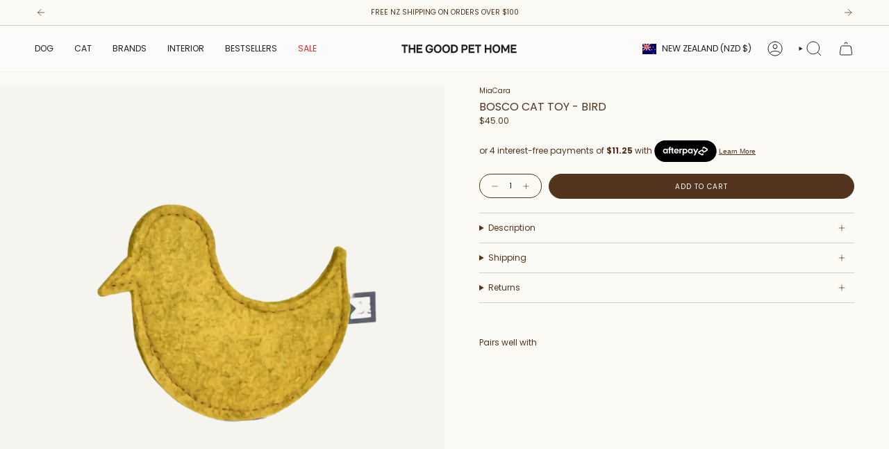

--- FILE ---
content_type: text/html; charset=utf-8
request_url: https://www.thegoodpethome.com/products/miacara-bosco-cat-toy-bird?section_id=api-product-grid-item
body_size: 1062
content:
<div id="shopify-section-api-product-grid-item" class="shopify-section">

<div data-api-content>
<div
    class="grid-item product-item  product-item--centered product-item--outer-text product-item--has-quickbuy "
    id="product-item--api-product-grid-item-7137299366051"
    data-grid-item
    
  >
    <div class="product-item__image double__image" data-product-image>
      <a
        class="product-link"
        href="/products/miacara-bosco-cat-toy-bird"
        aria-label="Bosco Cat Toy - Bird"
        data-product-link="/products/miacara-bosco-cat-toy-bird"
      ><div class="product-item__bg" data-product-image-default><figure class="image-wrapper image-wrapper--cover lazy-image lazy-image--backfill is-loading" style="--aspect-ratio: 1;" data-aos="img-in"
  data-aos-delay="||itemAnimationDelay||"
  data-aos-duration="800"
  data-aos-anchor="||itemAnimationAnchor||"
  data-aos-easing="ease-out-quart"><img src="//www.thegoodpethome.com/cdn/shop/files/VEmFaO-FGJSKitkPgP6F4Ak_0_gps_generated.png?crop=center&amp;height=1024&amp;v=1753565557&amp;width=1024" alt="Cat toy" width="1024" height="1024" loading="eager" srcset="//www.thegoodpethome.com/cdn/shop/files/VEmFaO-FGJSKitkPgP6F4Ak_0_gps_generated.png?v=1753565557&amp;width=136 136w, //www.thegoodpethome.com/cdn/shop/files/VEmFaO-FGJSKitkPgP6F4Ak_0_gps_generated.png?v=1753565557&amp;width=160 160w, //www.thegoodpethome.com/cdn/shop/files/VEmFaO-FGJSKitkPgP6F4Ak_0_gps_generated.png?v=1753565557&amp;width=180 180w, //www.thegoodpethome.com/cdn/shop/files/VEmFaO-FGJSKitkPgP6F4Ak_0_gps_generated.png?v=1753565557&amp;width=220 220w, //www.thegoodpethome.com/cdn/shop/files/VEmFaO-FGJSKitkPgP6F4Ak_0_gps_generated.png?v=1753565557&amp;width=254 254w, //www.thegoodpethome.com/cdn/shop/files/VEmFaO-FGJSKitkPgP6F4Ak_0_gps_generated.png?v=1753565557&amp;width=284 284w, //www.thegoodpethome.com/cdn/shop/files/VEmFaO-FGJSKitkPgP6F4Ak_0_gps_generated.png?v=1753565557&amp;width=292 292w, //www.thegoodpethome.com/cdn/shop/files/VEmFaO-FGJSKitkPgP6F4Ak_0_gps_generated.png?v=1753565557&amp;width=320 320w, //www.thegoodpethome.com/cdn/shop/files/VEmFaO-FGJSKitkPgP6F4Ak_0_gps_generated.png?v=1753565557&amp;width=480 480w, //www.thegoodpethome.com/cdn/shop/files/VEmFaO-FGJSKitkPgP6F4Ak_0_gps_generated.png?v=1753565557&amp;width=528 528w, //www.thegoodpethome.com/cdn/shop/files/VEmFaO-FGJSKitkPgP6F4Ak_0_gps_generated.png?v=1753565557&amp;width=640 640w, //www.thegoodpethome.com/cdn/shop/files/VEmFaO-FGJSKitkPgP6F4Ak_0_gps_generated.png?v=1753565557&amp;width=720 720w, //www.thegoodpethome.com/cdn/shop/files/VEmFaO-FGJSKitkPgP6F4Ak_0_gps_generated.png?v=1753565557&amp;width=960 960w" sizes="500px" fetchpriority="high" class=" is-loading ">
</figure>

&nbsp;</div><hover-images class="product-item__bg__under">
              <div class="product-item__bg__slider" data-hover-slider><div
                    class="product-item__bg__slide"
                    
                    data-hover-slide-touch
                  ><figure class="image-wrapper image-wrapper--cover lazy-image lazy-image--backfill is-loading" style="--aspect-ratio: 1;"><img src="//www.thegoodpethome.com/cdn/shop/files/VEmFaO-FGJSKitkPgP6F4Ak_0_gps_generated.png?crop=center&amp;height=1024&amp;v=1753565557&amp;width=1024" alt="Cat toy" width="1024" height="1024" loading="lazy" srcset="//www.thegoodpethome.com/cdn/shop/files/VEmFaO-FGJSKitkPgP6F4Ak_0_gps_generated.png?v=1753565557&amp;width=136 136w, //www.thegoodpethome.com/cdn/shop/files/VEmFaO-FGJSKitkPgP6F4Ak_0_gps_generated.png?v=1753565557&amp;width=160 160w, //www.thegoodpethome.com/cdn/shop/files/VEmFaO-FGJSKitkPgP6F4Ak_0_gps_generated.png?v=1753565557&amp;width=180 180w, //www.thegoodpethome.com/cdn/shop/files/VEmFaO-FGJSKitkPgP6F4Ak_0_gps_generated.png?v=1753565557&amp;width=220 220w, //www.thegoodpethome.com/cdn/shop/files/VEmFaO-FGJSKitkPgP6F4Ak_0_gps_generated.png?v=1753565557&amp;width=254 254w, //www.thegoodpethome.com/cdn/shop/files/VEmFaO-FGJSKitkPgP6F4Ak_0_gps_generated.png?v=1753565557&amp;width=284 284w, //www.thegoodpethome.com/cdn/shop/files/VEmFaO-FGJSKitkPgP6F4Ak_0_gps_generated.png?v=1753565557&amp;width=292 292w, //www.thegoodpethome.com/cdn/shop/files/VEmFaO-FGJSKitkPgP6F4Ak_0_gps_generated.png?v=1753565557&amp;width=320 320w, //www.thegoodpethome.com/cdn/shop/files/VEmFaO-FGJSKitkPgP6F4Ak_0_gps_generated.png?v=1753565557&amp;width=480 480w, //www.thegoodpethome.com/cdn/shop/files/VEmFaO-FGJSKitkPgP6F4Ak_0_gps_generated.png?v=1753565557&amp;width=528 528w, //www.thegoodpethome.com/cdn/shop/files/VEmFaO-FGJSKitkPgP6F4Ak_0_gps_generated.png?v=1753565557&amp;width=640 640w, //www.thegoodpethome.com/cdn/shop/files/VEmFaO-FGJSKitkPgP6F4Ak_0_gps_generated.png?v=1753565557&amp;width=720 720w, //www.thegoodpethome.com/cdn/shop/files/VEmFaO-FGJSKitkPgP6F4Ak_0_gps_generated.png?v=1753565557&amp;width=960 960w" sizes="500px" fetchpriority="high" class=" is-loading ">
</figure>
</div><div
                    class="product-item__bg__slide"
                    
                      data-hover-slide
                    
                    data-hover-slide-touch
                  ><figure class="image-wrapper image-wrapper--cover lazy-image lazy-image--backfill is-loading" style="--aspect-ratio: 1;"><img src="//www.thegoodpethome.com/cdn/shop/files/gps_generated_66a6534e-cf4f-4087-bd6f-140d64a8fca0.png?crop=center&amp;height=1400&amp;v=1753565557&amp;width=1400" alt="Cat toy" width="1400" height="1400" loading="lazy" srcset="//www.thegoodpethome.com/cdn/shop/files/gps_generated_66a6534e-cf4f-4087-bd6f-140d64a8fca0.png?v=1753565557&amp;width=136 136w, //www.thegoodpethome.com/cdn/shop/files/gps_generated_66a6534e-cf4f-4087-bd6f-140d64a8fca0.png?v=1753565557&amp;width=160 160w, //www.thegoodpethome.com/cdn/shop/files/gps_generated_66a6534e-cf4f-4087-bd6f-140d64a8fca0.png?v=1753565557&amp;width=180 180w, //www.thegoodpethome.com/cdn/shop/files/gps_generated_66a6534e-cf4f-4087-bd6f-140d64a8fca0.png?v=1753565557&amp;width=220 220w, //www.thegoodpethome.com/cdn/shop/files/gps_generated_66a6534e-cf4f-4087-bd6f-140d64a8fca0.png?v=1753565557&amp;width=254 254w, //www.thegoodpethome.com/cdn/shop/files/gps_generated_66a6534e-cf4f-4087-bd6f-140d64a8fca0.png?v=1753565557&amp;width=284 284w, //www.thegoodpethome.com/cdn/shop/files/gps_generated_66a6534e-cf4f-4087-bd6f-140d64a8fca0.png?v=1753565557&amp;width=292 292w, //www.thegoodpethome.com/cdn/shop/files/gps_generated_66a6534e-cf4f-4087-bd6f-140d64a8fca0.png?v=1753565557&amp;width=320 320w, //www.thegoodpethome.com/cdn/shop/files/gps_generated_66a6534e-cf4f-4087-bd6f-140d64a8fca0.png?v=1753565557&amp;width=480 480w, //www.thegoodpethome.com/cdn/shop/files/gps_generated_66a6534e-cf4f-4087-bd6f-140d64a8fca0.png?v=1753565557&amp;width=528 528w, //www.thegoodpethome.com/cdn/shop/files/gps_generated_66a6534e-cf4f-4087-bd6f-140d64a8fca0.png?v=1753565557&amp;width=640 640w, //www.thegoodpethome.com/cdn/shop/files/gps_generated_66a6534e-cf4f-4087-bd6f-140d64a8fca0.png?v=1753565557&amp;width=720 720w, //www.thegoodpethome.com/cdn/shop/files/gps_generated_66a6534e-cf4f-4087-bd6f-140d64a8fca0.png?v=1753565557&amp;width=960 960w, //www.thegoodpethome.com/cdn/shop/files/gps_generated_66a6534e-cf4f-4087-bd6f-140d64a8fca0.png?v=1753565557&amp;width=1080 1080w, //www.thegoodpethome.com/cdn/shop/files/gps_generated_66a6534e-cf4f-4087-bd6f-140d64a8fca0.png?v=1753565557&amp;width=1296 1296w" sizes="500px" fetchpriority="high" class=" is-loading ">
</figure>
</div><div
                    class="product-item__bg__slide"
                    
                      data-hover-slide
                    
                    data-hover-slide-touch
                  ><figure class="image-wrapper image-wrapper--cover lazy-image lazy-image--backfill is-loading" style="--aspect-ratio: 1;"><img src="//www.thegoodpethome.com/cdn/shop/files/gps_generated_8783c524-cbb9-4d79-8102-0af194aa50d1.png?crop=center&amp;height=1400&amp;v=1753565557&amp;width=1400" alt="Bosco Cat Toy - Set of 3" width="1400" height="1400" loading="lazy" srcset="//www.thegoodpethome.com/cdn/shop/files/gps_generated_8783c524-cbb9-4d79-8102-0af194aa50d1.png?v=1753565557&amp;width=136 136w, //www.thegoodpethome.com/cdn/shop/files/gps_generated_8783c524-cbb9-4d79-8102-0af194aa50d1.png?v=1753565557&amp;width=160 160w, //www.thegoodpethome.com/cdn/shop/files/gps_generated_8783c524-cbb9-4d79-8102-0af194aa50d1.png?v=1753565557&amp;width=180 180w, //www.thegoodpethome.com/cdn/shop/files/gps_generated_8783c524-cbb9-4d79-8102-0af194aa50d1.png?v=1753565557&amp;width=220 220w, //www.thegoodpethome.com/cdn/shop/files/gps_generated_8783c524-cbb9-4d79-8102-0af194aa50d1.png?v=1753565557&amp;width=254 254w, //www.thegoodpethome.com/cdn/shop/files/gps_generated_8783c524-cbb9-4d79-8102-0af194aa50d1.png?v=1753565557&amp;width=284 284w, //www.thegoodpethome.com/cdn/shop/files/gps_generated_8783c524-cbb9-4d79-8102-0af194aa50d1.png?v=1753565557&amp;width=292 292w, //www.thegoodpethome.com/cdn/shop/files/gps_generated_8783c524-cbb9-4d79-8102-0af194aa50d1.png?v=1753565557&amp;width=320 320w, //www.thegoodpethome.com/cdn/shop/files/gps_generated_8783c524-cbb9-4d79-8102-0af194aa50d1.png?v=1753565557&amp;width=480 480w, //www.thegoodpethome.com/cdn/shop/files/gps_generated_8783c524-cbb9-4d79-8102-0af194aa50d1.png?v=1753565557&amp;width=528 528w, //www.thegoodpethome.com/cdn/shop/files/gps_generated_8783c524-cbb9-4d79-8102-0af194aa50d1.png?v=1753565557&amp;width=640 640w, //www.thegoodpethome.com/cdn/shop/files/gps_generated_8783c524-cbb9-4d79-8102-0af194aa50d1.png?v=1753565557&amp;width=720 720w, //www.thegoodpethome.com/cdn/shop/files/gps_generated_8783c524-cbb9-4d79-8102-0af194aa50d1.png?v=1753565557&amp;width=960 960w, //www.thegoodpethome.com/cdn/shop/files/gps_generated_8783c524-cbb9-4d79-8102-0af194aa50d1.png?v=1753565557&amp;width=1080 1080w, //www.thegoodpethome.com/cdn/shop/files/gps_generated_8783c524-cbb9-4d79-8102-0af194aa50d1.png?v=1753565557&amp;width=1296 1296w" sizes="500px" fetchpriority="high" class=" is-loading ">
</figure>
</div><div
                    class="product-item__bg__slide"
                    
                      data-hover-slide
                    
                    data-hover-slide-touch
                  ><figure class="image-wrapper image-wrapper--cover lazy-image lazy-image--backfill is-loading" style="--aspect-ratio: 1;"><img src="//www.thegoodpethome.com/cdn/shop/files/gps_generated_e45c059f-2a33-4584-91df-e1b3e3317984.png?crop=center&amp;height=1400&amp;v=1753565557&amp;width=1400" alt="A yellow bird-shaped cat toy made from wool felt with a label visible on the side." width="1400" height="1400" loading="lazy" srcset="//www.thegoodpethome.com/cdn/shop/files/gps_generated_e45c059f-2a33-4584-91df-e1b3e3317984.png?v=1753565557&amp;width=136 136w, //www.thegoodpethome.com/cdn/shop/files/gps_generated_e45c059f-2a33-4584-91df-e1b3e3317984.png?v=1753565557&amp;width=160 160w, //www.thegoodpethome.com/cdn/shop/files/gps_generated_e45c059f-2a33-4584-91df-e1b3e3317984.png?v=1753565557&amp;width=180 180w, //www.thegoodpethome.com/cdn/shop/files/gps_generated_e45c059f-2a33-4584-91df-e1b3e3317984.png?v=1753565557&amp;width=220 220w, //www.thegoodpethome.com/cdn/shop/files/gps_generated_e45c059f-2a33-4584-91df-e1b3e3317984.png?v=1753565557&amp;width=254 254w, //www.thegoodpethome.com/cdn/shop/files/gps_generated_e45c059f-2a33-4584-91df-e1b3e3317984.png?v=1753565557&amp;width=284 284w, //www.thegoodpethome.com/cdn/shop/files/gps_generated_e45c059f-2a33-4584-91df-e1b3e3317984.png?v=1753565557&amp;width=292 292w, //www.thegoodpethome.com/cdn/shop/files/gps_generated_e45c059f-2a33-4584-91df-e1b3e3317984.png?v=1753565557&amp;width=320 320w, //www.thegoodpethome.com/cdn/shop/files/gps_generated_e45c059f-2a33-4584-91df-e1b3e3317984.png?v=1753565557&amp;width=480 480w, //www.thegoodpethome.com/cdn/shop/files/gps_generated_e45c059f-2a33-4584-91df-e1b3e3317984.png?v=1753565557&amp;width=528 528w, //www.thegoodpethome.com/cdn/shop/files/gps_generated_e45c059f-2a33-4584-91df-e1b3e3317984.png?v=1753565557&amp;width=640 640w, //www.thegoodpethome.com/cdn/shop/files/gps_generated_e45c059f-2a33-4584-91df-e1b3e3317984.png?v=1753565557&amp;width=720 720w, //www.thegoodpethome.com/cdn/shop/files/gps_generated_e45c059f-2a33-4584-91df-e1b3e3317984.png?v=1753565557&amp;width=960 960w, //www.thegoodpethome.com/cdn/shop/files/gps_generated_e45c059f-2a33-4584-91df-e1b3e3317984.png?v=1753565557&amp;width=1080 1080w, //www.thegoodpethome.com/cdn/shop/files/gps_generated_e45c059f-2a33-4584-91df-e1b3e3317984.png?v=1753565557&amp;width=1296 1296w" sizes="500px" fetchpriority="high" class=" is-loading ">
</figure>
</div></div>
            </hover-images></a>

      <quick-add-product>
      <div class="quick-add__holder" data-quick-add-holder="7137299366051"><form method="post" action="/cart/add" id="ProductForm--api-product-grid-item-7137299366051" accept-charset="UTF-8" class="shopify-product-form" enctype="multipart/form-data"><input type="hidden" name="form_type" value="product" /><input type="hidden" name="utf8" value="✓" /><input type="hidden" name="id" value="41035547279523">
MiaCara
<button class="quick-add__button caps--link"
              type="submit"
              name="add"
              aria-label="Quick add"
              data-add-to-cart
            >
              <span class="btn__text">Quick add
</span>
              <span class="btn__plus"></span>
              <span class="btn__added">&nbsp;</span>
              <span class="btn__loader">
                <svg height="18" width="18" class="svg-loader">
                  <circle r="7" cx="9" cy="9" />
                  <circle stroke-dasharray="87.96459430051421 87.96459430051421" r="7" cx="9" cy="9" />
                </svg>
              </span>
              <span class="btn__error" data-message-error>&nbsp;</span>
            </button><input type="hidden" name="product-id" value="7137299366051" /><input type="hidden" name="section-id" value="api-product-grid-item" /></form></div>
    </quick-add-product>
    </div>

    <div
      class="product-information"
      style="--swatch-size: var(--swatch-size-filters);"
      data-product-information
    >
      <div class="product-item__info body-large">
        <a class="product-link" href="/products/miacara-bosco-cat-toy-bird" data-product-link="/products/miacara-bosco-cat-toy-bird">
          <p class="product-item__title">Bosco Cat Toy - Bird</p>

          <div class="product-item__price__holder"><span
                class="product-item__cutline"
                data-product-cutline
                
                  style="--text-light:#52341f"
                
              >MiaCara</span><div class="product-item__price" data-product-price>
<span class="price">
  
    <span class="new-price">
      
$45.00
</span>
    
  
</span>
</div>
          </div>
        </a></div>
    </div>
  </div></div></div>

--- FILE ---
content_type: image/svg+xml
request_url: https://www.thegoodpethome.com/cdn/shop/files/TGPH_Logo_CMYK_Black.svg?v=1745716834&width=240
body_size: -22
content:
<svg viewBox="0 0 2894.18 267.38" xmlns="http://www.w3.org/2000/svg" data-name="Layer 1" id="Layer_1">
  <defs>
    <style>
      .cls-1 {
        fill: #231f20;
      }
    </style>
  </defs>
  <path d="M2716.56,231.52h142.82v-36.33h-103.41v-45.56h86.92v-36.33h-86.92v-41.09h100.34v-36.33h-139.75v195.65ZM2484.3,231.52h38.29v-125.77l50.31,91.95h24.04l50.59-91.95v125.77h38.29V35.87h-39.13l-60.65,112.92-60.65-112.92h-41.09v195.65ZM2306.25,133.69c0-40.25,21.8-66.24,55.9-66.24s55.62,25.99,55.62,66.24-21.52,66.24-55.62,66.24-55.9-25.99-55.9-66.24M2361.88,234.87c56.46,0,95.31-41.92,95.31-101.74s-38.57-100.62-94.47-100.62-95.59,41.37-95.59,100.62,38.29,101.74,94.75,101.74M2077.9,231.52h39.13v-80.22h83.57v80.22h39.13V35.87h-39.13v79.1h-83.57V35.87h-39.13v195.65ZM1894.84,231.52h39.13V72.2h56.74v-36.33h-152.61v36.33h56.74v159.32ZM1682.42,231.52h142.83v-36.33h-103.42v-45.56h86.92v-36.33h-86.92v-41.09h100.34v-36.33h-139.75v195.65ZM1546.59,133.41v-61.77h39.69c20.68,0,32.14,11.74,32.14,30.75s-11.46,31.02-32.14,31.02h-39.69ZM1507.46,231.52h39.13v-62.33h39.13c43.6,0,71.83-24.88,71.83-66.8s-28.23-66.52-71.83-66.52h-78.26v195.65ZM1287.49,195.18v-122.98h28.51c39.69,0,63.45,22.08,63.45,61.21s-23.76,61.77-63.45,61.77h-28.51ZM1248.36,231.52h68.76c62.33,0,101.46-37.45,101.46-98.66s-40.53-96.99-104.25-96.99h-65.96v195.65ZM1073.12,133.69c0-40.25,21.8-66.24,55.9-66.24s55.62,25.99,55.62,66.24-21.52,66.24-55.62,66.24-55.9-25.99-55.9-66.24M1128.74,234.87c56.46,0,95.31-41.92,95.31-101.74s-38.57-100.62-94.47-100.62-95.59,41.37-95.59,100.62,38.29,101.74,94.75,101.74M866.29,133.69c0-40.25,21.8-66.24,55.9-66.24s55.62,25.99,55.62,66.24-21.52,66.24-55.62,66.24-55.9-25.99-55.9-66.24M921.91,234.87c56.46,0,95.31-41.92,95.31-101.74s-38.57-100.62-94.47-100.62-95.59,41.37-95.59,100.62,38.29,101.74,94.75,101.74M717.32,234.87c51.99,0,93.07-36.33,93.07-98.66v-9.78h-90.56v34.1h48.35c-6.43,25.99-23.48,39.41-49.19,39.41-34.66,0-57.86-25.99-57.86-66.24s22.36-66.24,56.74-66.24c24.32,0,42.76,11.46,48.91,34.1h40.53c-8.39-42.2-43.04-69.04-89.16-69.04-57.3,0-96.15,41.37-96.15,100.62s38.85,101.74,95.31,101.74M402.61,231.52h142.82v-36.33h-103.41v-45.56h86.92v-36.33h-86.92v-41.09h100.34v-36.33h-139.75v195.65ZM210.04,231.52h39.13v-80.22h83.57v80.22h39.13V35.87h-39.13v79.1h-83.57V35.87h-39.13v195.65ZM91.53,231.52h39.13V72.2h56.74v-36.33H34.79v36.33h56.74v159.32Z" class="cls-1"></path>
</svg>

--- FILE ---
content_type: image/svg+xml
request_url: https://www.thegoodpethome.com/cdn/shop/files/TGPH_Logo_CMYK_Black.svg?v=1745716834&width=170
body_size: -23
content:
<svg viewBox="0 0 2894.18 267.38" xmlns="http://www.w3.org/2000/svg" data-name="Layer 1" id="Layer_1">
  <defs>
    <style>
      .cls-1 {
        fill: #231f20;
      }
    </style>
  </defs>
  <path d="M2716.56,231.52h142.82v-36.33h-103.41v-45.56h86.92v-36.33h-86.92v-41.09h100.34v-36.33h-139.75v195.65ZM2484.3,231.52h38.29v-125.77l50.31,91.95h24.04l50.59-91.95v125.77h38.29V35.87h-39.13l-60.65,112.92-60.65-112.92h-41.09v195.65ZM2306.25,133.69c0-40.25,21.8-66.24,55.9-66.24s55.62,25.99,55.62,66.24-21.52,66.24-55.62,66.24-55.9-25.99-55.9-66.24M2361.88,234.87c56.46,0,95.31-41.92,95.31-101.74s-38.57-100.62-94.47-100.62-95.59,41.37-95.59,100.62,38.29,101.74,94.75,101.74M2077.9,231.52h39.13v-80.22h83.57v80.22h39.13V35.87h-39.13v79.1h-83.57V35.87h-39.13v195.65ZM1894.84,231.52h39.13V72.2h56.74v-36.33h-152.61v36.33h56.74v159.32ZM1682.42,231.52h142.83v-36.33h-103.42v-45.56h86.92v-36.33h-86.92v-41.09h100.34v-36.33h-139.75v195.65ZM1546.59,133.41v-61.77h39.69c20.68,0,32.14,11.74,32.14,30.75s-11.46,31.02-32.14,31.02h-39.69ZM1507.46,231.52h39.13v-62.33h39.13c43.6,0,71.83-24.88,71.83-66.8s-28.23-66.52-71.83-66.52h-78.26v195.65ZM1287.49,195.18v-122.98h28.51c39.69,0,63.45,22.08,63.45,61.21s-23.76,61.77-63.45,61.77h-28.51ZM1248.36,231.52h68.76c62.33,0,101.46-37.45,101.46-98.66s-40.53-96.99-104.25-96.99h-65.96v195.65ZM1073.12,133.69c0-40.25,21.8-66.24,55.9-66.24s55.62,25.99,55.62,66.24-21.52,66.24-55.62,66.24-55.9-25.99-55.9-66.24M1128.74,234.87c56.46,0,95.31-41.92,95.31-101.74s-38.57-100.62-94.47-100.62-95.59,41.37-95.59,100.62,38.29,101.74,94.75,101.74M866.29,133.69c0-40.25,21.8-66.24,55.9-66.24s55.62,25.99,55.62,66.24-21.52,66.24-55.62,66.24-55.9-25.99-55.9-66.24M921.91,234.87c56.46,0,95.31-41.92,95.31-101.74s-38.57-100.62-94.47-100.62-95.59,41.37-95.59,100.62,38.29,101.74,94.75,101.74M717.32,234.87c51.99,0,93.07-36.33,93.07-98.66v-9.78h-90.56v34.1h48.35c-6.43,25.99-23.48,39.41-49.19,39.41-34.66,0-57.86-25.99-57.86-66.24s22.36-66.24,56.74-66.24c24.32,0,42.76,11.46,48.91,34.1h40.53c-8.39-42.2-43.04-69.04-89.16-69.04-57.3,0-96.15,41.37-96.15,100.62s38.85,101.74,95.31,101.74M402.61,231.52h142.82v-36.33h-103.41v-45.56h86.92v-36.33h-86.92v-41.09h100.34v-36.33h-139.75v195.65ZM210.04,231.52h39.13v-80.22h83.57v80.22h39.13V35.87h-39.13v79.1h-83.57V35.87h-39.13v195.65ZM91.53,231.52h39.13V72.2h56.74v-36.33H34.79v36.33h56.74v159.32Z" class="cls-1"></path>
</svg>